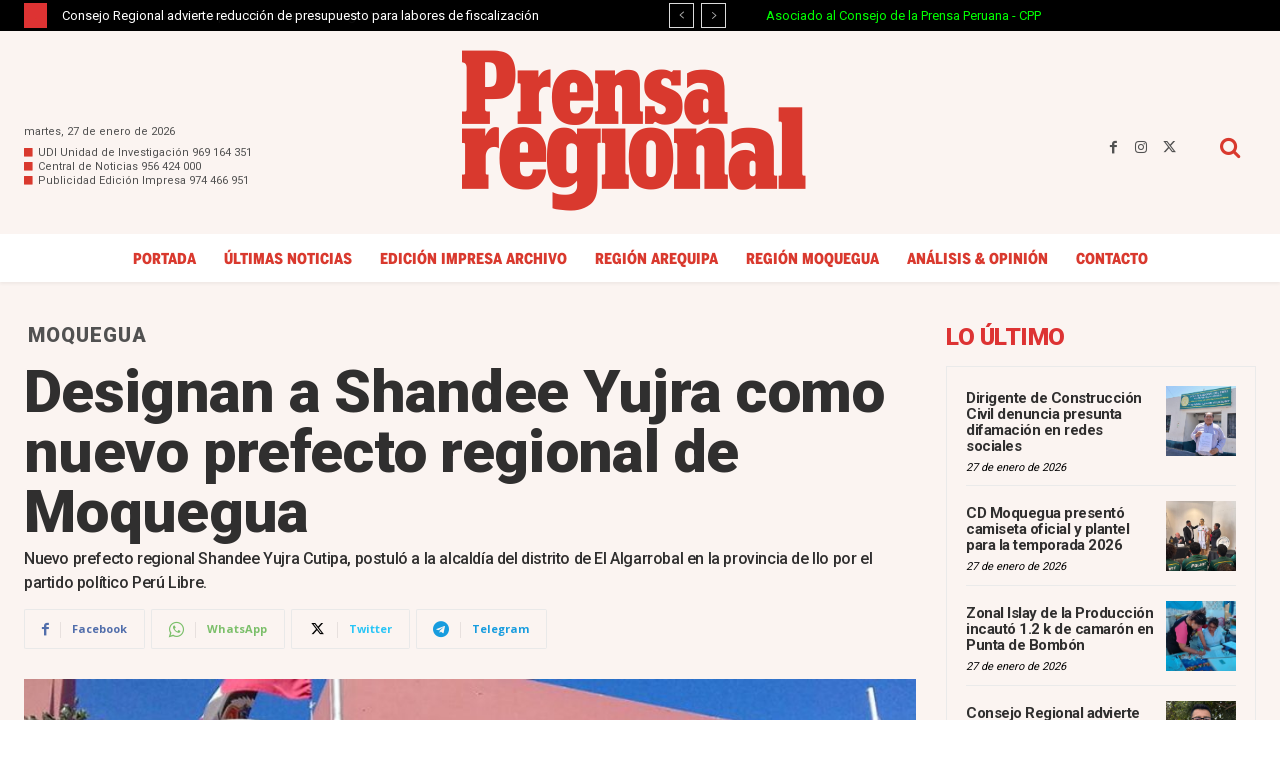

--- FILE ---
content_type: text/html; charset=UTF-8
request_url: https://prensaregional.pe/wp-admin/admin-ajax.php?td_theme_name=Newspaper&v=12.7.4
body_size: -172
content:
{"248484":4476}

--- FILE ---
content_type: text/html; charset=utf-8
request_url: https://www.google.com/recaptcha/api2/aframe
body_size: 268
content:
<!DOCTYPE HTML><html><head><meta http-equiv="content-type" content="text/html; charset=UTF-8"></head><body><script nonce="T7vU9g-VU6TWn8JCWcG5lA">/** Anti-fraud and anti-abuse applications only. See google.com/recaptcha */ try{var clients={'sodar':'https://pagead2.googlesyndication.com/pagead/sodar?'};window.addEventListener("message",function(a){try{if(a.source===window.parent){var b=JSON.parse(a.data);var c=clients[b['id']];if(c){var d=document.createElement('img');d.src=c+b['params']+'&rc='+(localStorage.getItem("rc::a")?sessionStorage.getItem("rc::b"):"");window.document.body.appendChild(d);sessionStorage.setItem("rc::e",parseInt(sessionStorage.getItem("rc::e")||0)+1);localStorage.setItem("rc::h",'1769513977870');}}}catch(b){}});window.parent.postMessage("_grecaptcha_ready", "*");}catch(b){}</script></body></html>